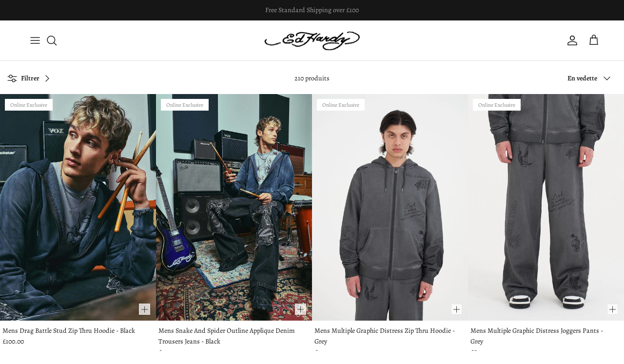

--- FILE ---
content_type: application/x-javascript; charset=utf-8
request_url: https://bundler.nice-team.net/app/shop/status/edhardyofficial1.myshopify.com.js?1765009576
body_size: -355
content:
var bundler_settings_updated='1761644045';

--- FILE ---
content_type: text/json
request_url: https://conf.config-security.com/model
body_size: 86
content:
{"title":"recommendation AI model (keras)","structure":"release_id=0x54:5b:2a:50:4f:4e:57:49:6d:74:24:64:4d:37:7e:65:3c:23:7e:28:36:52:7c:5e:6f:32:2e:30:21;keras;hgw4rssoo1nf7w50520dl7t01wfby85n49sfb7hjp0ton4b2qzzkc8sm8ajz3mgbutoseobd","weights":"../weights/545b2a50.h5","biases":"../biases/545b2a50.h5"}